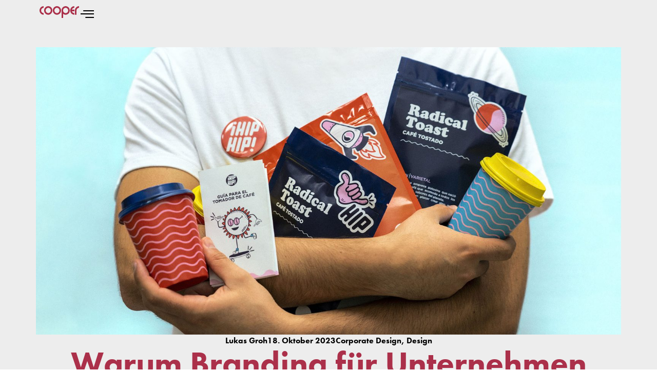

--- FILE ---
content_type: text/css
request_url: https://cooper.stream/wp-content/uploads/elementor/css/post-8386.css?ver=1768561555
body_size: 418
content:
.elementor-8386 .elementor-element.elementor-element-7b55a04{--display:flex;--min-height:100vh;--justify-content:center;--align-items:center;--container-widget-width:calc( ( 1 - var( --container-widget-flex-grow ) ) * 100% );}.elementor-8386 .elementor-element.elementor-element-99dd16a .elementor-nav-menu .elementor-item{font-family:"futura-pt", Sans-serif;font-size:3.6em;font-weight:800;}.elementor-8386 .elementor-element.elementor-element-99dd16a .elementor-nav-menu--main .elementor-item{color:var( --e-global-color-secondary );fill:var( --e-global-color-secondary );padding-left:0.1em;padding-right:0.1em;padding-top:0.5em;padding-bottom:0.5em;}.elementor-8386 .elementor-element.elementor-element-99dd16a .elementor-nav-menu--main .elementor-item:hover,
					.elementor-8386 .elementor-element.elementor-element-99dd16a .elementor-nav-menu--main .elementor-item.elementor-item-active,
					.elementor-8386 .elementor-element.elementor-element-99dd16a .elementor-nav-menu--main .elementor-item.highlighted,
					.elementor-8386 .elementor-element.elementor-element-99dd16a .elementor-nav-menu--main .elementor-item:focus{color:var( --e-global-color-text );fill:var( --e-global-color-text );}.elementor-8386 .elementor-element.elementor-element-99dd16a .elementor-nav-menu--main .elementor-item.elementor-item-active{color:var( --e-global-color-secondary );}.elementor-8386 .elementor-element.elementor-element-99dd16a{--e-nav-menu-horizontal-menu-item-margin:calc( 0.1em / 2 );}.elementor-8386 .elementor-element.elementor-element-99dd16a .elementor-nav-menu--main:not(.elementor-nav-menu--layout-horizontal) .elementor-nav-menu > li:not(:last-child){margin-bottom:0.1em;}.elementor-8386 .elementor-element.elementor-element-99dd16a .elementor-nav-menu--dropdown{border-style:none;}#elementor-popup-modal-8386 .dialog-widget-content{animation-duration:1.2s;background-color:var( --e-global-color-primary );box-shadow:2px 8px 23px 3px rgba(0,0,0,0.2);}#elementor-popup-modal-8386{background-color:rgba(0,0,0,.8);justify-content:center;align-items:center;pointer-events:all;}#elementor-popup-modal-8386 .dialog-message{width:100vw;height:100vh;align-items:flex-start;}#elementor-popup-modal-8386 .dialog-close-button{display:flex;top:3%;font-size:2.3em;}body:not(.rtl) #elementor-popup-modal-8386 .dialog-close-button{right:3%;}body.rtl #elementor-popup-modal-8386 .dialog-close-button{left:3%;}#elementor-popup-modal-8386 .dialog-close-button i{color:var( --e-global-color-secondary );}#elementor-popup-modal-8386 .dialog-close-button svg{fill:var( --e-global-color-secondary );}#elementor-popup-modal-8386 .dialog-close-button:hover i{color:var( --e-global-color-accent );}@media(max-width:767px){.elementor-8386 .elementor-element.elementor-element-99dd16a .elementor-nav-menu .elementor-item{font-size:2.3em;}body:not(.rtl) #elementor-popup-modal-8386 .dialog-close-button{right:5%;}body.rtl #elementor-popup-modal-8386 .dialog-close-button{left:5%;}}@media(min-width:768px){.elementor-8386 .elementor-element.elementor-element-7b55a04{--content-width:37vw;}}

--- FILE ---
content_type: text/css
request_url: https://cooper.stream/wp-content/uploads/elementor/css/post-8266.css?ver=1768561555
body_size: 238
content:
.elementor-8266 .elementor-element.elementor-element-204e234{--display:flex;--flex-direction:column;--container-widget-width:calc( ( 1 - var( --container-widget-flex-grow ) ) * 100% );--container-widget-height:initial;--container-widget-flex-grow:0;--container-widget-align-self:initial;--flex-wrap-mobile:wrap;--align-items:center;}.elementor-8266 .elementor-element.elementor-element-204e234:not(.elementor-motion-effects-element-type-background), .elementor-8266 .elementor-element.elementor-element-204e234 > .elementor-motion-effects-container > .elementor-motion-effects-layer{background-color:var( --e-global-color-secondary );}.elementor-8266 .elementor-element.elementor-element-7e3ea11 .elementor-nav-menu--main .elementor-item{color:var( --e-global-color-primary );fill:var( --e-global-color-primary );}.elementor-8266 .elementor-element.elementor-element-7e3ea11 .elementor-nav-menu--main .elementor-item:hover,
					.elementor-8266 .elementor-element.elementor-element-7e3ea11 .elementor-nav-menu--main .elementor-item.elementor-item-active,
					.elementor-8266 .elementor-element.elementor-element-7e3ea11 .elementor-nav-menu--main .elementor-item.highlighted,
					.elementor-8266 .elementor-element.elementor-element-7e3ea11 .elementor-nav-menu--main .elementor-item:focus{color:var( --e-global-color-accent );fill:var( --e-global-color-accent );}#elementor-popup-modal-8266 .dialog-widget-content{animation-duration:1.2s;box-shadow:2px 8px 23px 3px rgba(0,0,0,0.2);}#elementor-popup-modal-8266{background-color:rgba(0,0,0,.8);justify-content:center;align-items:flex-end;pointer-events:all;}#elementor-popup-modal-8266 .dialog-message{width:100vw;height:auto;}#elementor-popup-modal-8266 .dialog-close-button{display:flex;}@media(max-width:1024px){.elementor-8266 .elementor-element.elementor-element-204e234{--padding-top:3vw;--padding-bottom:3vw;--padding-left:3vw;--padding-right:3vw;}}

--- FILE ---
content_type: text/css
request_url: https://cooper.stream/wp-content/uploads/elementor/css/post-27.css?ver=1768561555
body_size: 491
content:
.elementor-27 .elementor-element.elementor-element-b9ddf3c{--display:flex;--min-height:11vh;--flex-direction:row;--container-widget-width:initial;--container-widget-height:100%;--container-widget-flex-grow:1;--container-widget-align-self:stretch;--flex-wrap-mobile:wrap;}.elementor-27 .elementor-element.elementor-element-b9ddf3c:not(.elementor-motion-effects-element-type-background), .elementor-27 .elementor-element.elementor-element-b9ddf3c > .elementor-motion-effects-container > .elementor-motion-effects-layer{background-color:var( --e-global-color-secondary );}.elementor-27 .elementor-element.elementor-element-00ea1db{--display:flex;--flex-direction:row;--container-widget-width:calc( ( 1 - var( --container-widget-flex-grow ) ) * 100% );--container-widget-height:100%;--container-widget-flex-grow:1;--container-widget-align-self:stretch;--flex-wrap-mobile:wrap;--justify-content:space-between;--align-items:center;--padding-top:0px;--padding-bottom:0px;--padding-left:0px;--padding-right:0px;}.elementor-27 .elementor-element.elementor-element-1a91b48 img{width:100px;}.elementor-27 .elementor-element.elementor-element-65f5275 .elementor-icon-list-items:not(.elementor-inline-items) .elementor-icon-list-item:not(:last-child){padding-block-end:calc(0px/2);}.elementor-27 .elementor-element.elementor-element-65f5275 .elementor-icon-list-items:not(.elementor-inline-items) .elementor-icon-list-item:not(:first-child){margin-block-start:calc(0px/2);}.elementor-27 .elementor-element.elementor-element-65f5275 .elementor-icon-list-items.elementor-inline-items .elementor-icon-list-item{margin-inline:calc(0px/2);}.elementor-27 .elementor-element.elementor-element-65f5275 .elementor-icon-list-items.elementor-inline-items{margin-inline:calc(-0px/2);}.elementor-27 .elementor-element.elementor-element-65f5275 .elementor-icon-list-items.elementor-inline-items .elementor-icon-list-item:after{inset-inline-end:calc(-0px/2);}.elementor-27 .elementor-element.elementor-element-65f5275 .elementor-icon-list-icon i{color:var( --e-global-color-text );transition:color 0.3s;}.elementor-27 .elementor-element.elementor-element-65f5275 .elementor-icon-list-icon svg{fill:var( --e-global-color-text );transition:fill 0.3s;}.elementor-27 .elementor-element.elementor-element-65f5275 .elementor-icon-list-item:hover .elementor-icon-list-icon i{color:var( --e-global-color-accent );}.elementor-27 .elementor-element.elementor-element-65f5275 .elementor-icon-list-item:hover .elementor-icon-list-icon svg{fill:var( --e-global-color-accent );}.elementor-27 .elementor-element.elementor-element-65f5275{--e-icon-list-icon-size:26px;--e-icon-list-icon-align:center;--e-icon-list-icon-margin:0 calc(var(--e-icon-list-icon-size, 1em) * 0.125);--icon-vertical-align:center;--icon-vertical-offset:0px;}.elementor-27 .elementor-element.elementor-element-65f5275 .elementor-icon-list-text{transition:color 0.3s;}.elementor-theme-builder-content-area{height:400px;}.elementor-location-header:before, .elementor-location-footer:before{content:"";display:table;clear:both;}@media(min-width:768px){.elementor-27 .elementor-element.elementor-element-b9ddf3c{--content-width:57vw;}}@media(max-width:1366px) and (min-width:768px){.elementor-27 .elementor-element.elementor-element-b9ddf3c{--content-width:88vw;}}@media(max-width:1366px){.elementor-27 .elementor-element.elementor-element-1a91b48 img{width:77px;}}@media(max-width:1200px){.elementor-27 .elementor-element.elementor-element-1a91b48 img{width:77px;}}@media(max-width:1024px){.elementor-27 .elementor-element.elementor-element-1a91b48 img{width:77px;}}@media(max-width:880px){.elementor-27 .elementor-element.elementor-element-1a91b48 img{width:68px;}}@media(max-width:767px){.elementor-27 .elementor-element.elementor-element-b9ddf3c{--content-width:82vw;--padding-top:00vw;--padding-bottom:00vw;--padding-left:00vw;--padding-right:00vw;}.elementor-27 .elementor-element.elementor-element-1a91b48 img{width:67px;}}

--- FILE ---
content_type: text/css
request_url: https://cooper.stream/wp-content/uploads/elementor/css/post-807.css?ver=1768561555
body_size: 956
content:
.elementor-807 .elementor-element.elementor-element-84ac360{--display:flex;--flex-direction:column;--container-widget-width:100%;--container-widget-height:initial;--container-widget-flex-grow:0;--container-widget-align-self:initial;--flex-wrap-mobile:wrap;--padding-top:2vw;--padding-bottom:0vw;--padding-left:3vw;--padding-right:3vw;}.elementor-807 .elementor-element.elementor-element-84ac360:not(.elementor-motion-effects-element-type-background), .elementor-807 .elementor-element.elementor-element-84ac360 > .elementor-motion-effects-container > .elementor-motion-effects-layer{background-color:var( --e-global-color-secondary );}.elementor-807 .elementor-element.elementor-element-200bfa7{--display:flex;--flex-direction:row;--container-widget-width:calc( ( 1 - var( --container-widget-flex-grow ) ) * 100% );--container-widget-height:100%;--container-widget-flex-grow:1;--container-widget-align-self:stretch;--flex-wrap-mobile:wrap;--justify-content:space-between;--align-items:center;}.elementor-807 .elementor-element.elementor-element-200bfa7:not(.elementor-motion-effects-element-type-background), .elementor-807 .elementor-element.elementor-element-200bfa7 > .elementor-motion-effects-container > .elementor-motion-effects-layer{background-color:var( --e-global-color-primary );}.elementor-807 .elementor-element.elementor-element-fd5b8ba{--display:flex;--gap:5px 5px;--row-gap:5px;--column-gap:5px;}.elementor-807 .elementor-element.elementor-element-fd5b8ba.e-con{--flex-grow:0;--flex-shrink:0;}.elementor-807 .elementor-element.elementor-element-a150dc7{text-align:start;}.elementor-807 .elementor-element.elementor-element-a150dc7 img{width:145px;}.elementor-807 .elementor-element.elementor-element-dfbb6df{padding:0px 0px 0px 0px;font-family:var( --e-global-typography-primary-font-family ), Sans-serif;font-weight:var( --e-global-typography-primary-font-weight );color:var( --e-global-color-secondary );}.elementor-807 .elementor-element.elementor-element-a89342f .elementor-icon-list-items:not(.elementor-inline-items) .elementor-icon-list-item:not(:last-child){padding-block-end:calc(9px/2);}.elementor-807 .elementor-element.elementor-element-a89342f .elementor-icon-list-items:not(.elementor-inline-items) .elementor-icon-list-item:not(:first-child){margin-block-start:calc(9px/2);}.elementor-807 .elementor-element.elementor-element-a89342f .elementor-icon-list-items.elementor-inline-items .elementor-icon-list-item{margin-inline:calc(9px/2);}.elementor-807 .elementor-element.elementor-element-a89342f .elementor-icon-list-items.elementor-inline-items{margin-inline:calc(-9px/2);}.elementor-807 .elementor-element.elementor-element-a89342f .elementor-icon-list-items.elementor-inline-items .elementor-icon-list-item:after{inset-inline-end:calc(-9px/2);}.elementor-807 .elementor-element.elementor-element-a89342f .elementor-icon-list-icon i{color:var( --e-global-color-secondary );transition:color 0.3s;}.elementor-807 .elementor-element.elementor-element-a89342f .elementor-icon-list-icon svg{fill:var( --e-global-color-secondary );transition:fill 0.3s;}.elementor-807 .elementor-element.elementor-element-a89342f .elementor-icon-list-item:hover .elementor-icon-list-icon i{color:var( --e-global-color-accent );}.elementor-807 .elementor-element.elementor-element-a89342f .elementor-icon-list-item:hover .elementor-icon-list-icon svg{fill:var( --e-global-color-accent );}.elementor-807 .elementor-element.elementor-element-a89342f{--e-icon-list-icon-size:20px;--icon-vertical-offset:0px;}.elementor-807 .elementor-element.elementor-element-a89342f .elementor-icon-list-text{transition:color 0.3s;}.elementor-807 .elementor-element.elementor-element-6f01a35{--display:grid;--e-con-grid-template-columns:repeat(4, 1fr);--e-con-grid-template-rows:repeat(1, 1fr);--gap:0px 0px;--row-gap:0px;--column-gap:0px;--grid-auto-flow:row;--padding-top:0px;--padding-bottom:0px;--padding-left:0px;--padding-right:0px;}.elementor-807 .elementor-element.elementor-element-27c2352{--display:flex;--gap:10px 10px;--row-gap:10px;--column-gap:10px;}.elementor-807 .elementor-element.elementor-element-d698a9c .elementor-heading-title{font-family:var( --e-global-typography-primary-font-family ), Sans-serif;font-weight:var( --e-global-typography-primary-font-weight );color:var( --e-global-color-secondary );}.elementor-807 .elementor-element.elementor-element-77b9252 .elementor-icon-list-icon i{transition:color 0.3s;}.elementor-807 .elementor-element.elementor-element-77b9252 .elementor-icon-list-icon svg{transition:fill 0.3s;}.elementor-807 .elementor-element.elementor-element-77b9252{--e-icon-list-icon-size:14px;--icon-vertical-offset:0px;}.elementor-807 .elementor-element.elementor-element-77b9252 .elementor-icon-list-text{color:var( --e-global-color-secondary );transition:color 0.3s;}.elementor-807 .elementor-element.elementor-element-261e289{--display:flex;--gap:10px 10px;--row-gap:10px;--column-gap:10px;}.elementor-807 .elementor-element.elementor-element-ec4f5ac .elementor-heading-title{font-family:var( --e-global-typography-primary-font-family ), Sans-serif;font-weight:var( --e-global-typography-primary-font-weight );color:var( --e-global-color-secondary );}.elementor-807 .elementor-element.elementor-element-8a56e68 .elementor-icon-list-icon i{transition:color 0.3s;}.elementor-807 .elementor-element.elementor-element-8a56e68 .elementor-icon-list-icon svg{transition:fill 0.3s;}.elementor-807 .elementor-element.elementor-element-8a56e68{--e-icon-list-icon-size:14px;--icon-vertical-offset:0px;}.elementor-807 .elementor-element.elementor-element-8a56e68 .elementor-icon-list-text{color:var( --e-global-color-secondary );transition:color 0.3s;}.elementor-807 .elementor-element.elementor-element-e7c0568{--display:flex;--gap:10px 10px;--row-gap:10px;--column-gap:10px;}.elementor-807 .elementor-element.elementor-element-a59f14e .elementor-heading-title{font-family:var( --e-global-typography-primary-font-family ), Sans-serif;font-weight:var( --e-global-typography-primary-font-weight );color:var( --e-global-color-secondary );}.elementor-807 .elementor-element.elementor-element-a18583c .elementor-icon-list-icon i{transition:color 0.3s;}.elementor-807 .elementor-element.elementor-element-a18583c .elementor-icon-list-icon svg{transition:fill 0.3s;}.elementor-807 .elementor-element.elementor-element-a18583c{--e-icon-list-icon-size:14px;--icon-vertical-offset:0px;}.elementor-807 .elementor-element.elementor-element-a18583c .elementor-icon-list-text{color:var( --e-global-color-secondary );transition:color 0.3s;}.elementor-807 .elementor-element.elementor-element-1abe769{--display:flex;--gap:10px 10px;--row-gap:10px;--column-gap:10px;}.elementor-807 .elementor-element.elementor-element-6120196 .elementor-heading-title{font-family:var( --e-global-typography-primary-font-family ), Sans-serif;font-weight:var( --e-global-typography-primary-font-weight );color:var( --e-global-color-secondary );}.elementor-807 .elementor-element.elementor-element-fbff330 .elementor-icon-list-icon i{transition:color 0.3s;}.elementor-807 .elementor-element.elementor-element-fbff330 .elementor-icon-list-icon svg{transition:fill 0.3s;}.elementor-807 .elementor-element.elementor-element-fbff330{--e-icon-list-icon-size:14px;--icon-vertical-offset:0px;}.elementor-807 .elementor-element.elementor-element-fbff330 .elementor-icon-list-item > .elementor-icon-list-text, .elementor-807 .elementor-element.elementor-element-fbff330 .elementor-icon-list-item > a{font-family:var( --e-global-typography-primary-font-family ), Sans-serif;font-weight:var( --e-global-typography-primary-font-weight );}.elementor-807 .elementor-element.elementor-element-fbff330 .elementor-icon-list-text{color:var( --e-global-color-secondary );transition:color 0.3s;}.elementor-theme-builder-content-area{height:400px;}.elementor-location-header:before, .elementor-location-footer:before{content:"";display:table;clear:both;}@media(max-width:1366px){.elementor-807 .elementor-element.elementor-element-6f01a35{--grid-auto-flow:row;}}@media(max-width:1200px){.elementor-807 .elementor-element.elementor-element-6f01a35{--grid-auto-flow:row;}}@media(max-width:1024px){.elementor-807 .elementor-element.elementor-element-6f01a35{--e-con-grid-template-columns:repeat(2, 1fr);--grid-auto-flow:row;}}@media(max-width:880px){.elementor-807 .elementor-element.elementor-element-6f01a35{--grid-auto-flow:row;}}@media(max-width:767px){.elementor-807 .elementor-element.elementor-element-84ac360{--padding-top:4vw;--padding-bottom:0vw;--padding-left:4vw;--padding-right:4vw;}.elementor-807 .elementor-element.elementor-element-200bfa7{--padding-top:3vw;--padding-bottom:3vw;--padding-left:3vw;--padding-right:3vw;}.elementor-807 .elementor-element.elementor-element-fd5b8ba{--align-items:flex-start;--container-widget-width:calc( ( 1 - var( --container-widget-flex-grow ) ) * 100% );}.elementor-807 .elementor-element.elementor-element-6f01a35{--e-con-grid-template-columns:repeat(1, 1fr);--grid-auto-flow:row;}}@media(min-width:768px){.elementor-807 .elementor-element.elementor-element-fd5b8ba{--width:41.709%;}}

--- FILE ---
content_type: text/css
request_url: https://cooper.stream/wp-content/uploads/elementor/css/post-8186.css?ver=1768561820
body_size: 586
content:
.elementor-8186 .elementor-element.elementor-element-ac29621{--display:flex;--flex-direction:column;--container-widget-width:100%;--container-widget-height:initial;--container-widget-flex-grow:0;--container-widget-align-self:initial;--flex-wrap-mobile:wrap;--gap:20px 20px;--row-gap:20px;--column-gap:20px;--padding-top:1vw;--padding-bottom:1vw;--padding-left:1vw;--padding-right:1vw;}.elementor-8186 .elementor-element.elementor-element-ac29621:not(.elementor-motion-effects-element-type-background), .elementor-8186 .elementor-element.elementor-element-ac29621 > .elementor-motion-effects-container > .elementor-motion-effects-layer{background-color:var( --e-global-color-secondary );}.elementor-8186 .elementor-element.elementor-element-2dc797c{--display:flex;--padding-top:0px;--padding-bottom:0px;--padding-left:0px;--padding-right:0px;}.elementor-8186 .elementor-element.elementor-element-0054658 .elementor-icon-list-icon{width:14px;}.elementor-8186 .elementor-element.elementor-element-0054658 .elementor-icon-list-icon i{font-size:14px;}.elementor-8186 .elementor-element.elementor-element-0054658 .elementor-icon-list-icon svg{--e-icon-list-icon-size:14px;}.elementor-8186 .elementor-element.elementor-element-0054658 .elementor-icon-list-text, .elementor-8186 .elementor-element.elementor-element-0054658 .elementor-icon-list-text a{color:var( --e-global-color-text );}.elementor-8186 .elementor-element.elementor-element-0054658 .elementor-icon-list-item{font-family:var( --e-global-typography-primary-font-family ), Sans-serif;font-weight:var( --e-global-typography-primary-font-weight );}.elementor-8186 .elementor-element.elementor-element-07ee7bc{text-align:center;}.elementor-8186 .elementor-element.elementor-element-07ee7bc .elementor-heading-title{color:var( --e-global-color-primary );}.elementor-8186 .elementor-element.elementor-element-408cc8c{--display:flex;--align-items:center;--container-widget-width:calc( ( 1 - var( --container-widget-flex-grow ) ) * 100% );--padding-top:0px;--padding-bottom:0px;--padding-left:0px;--padding-right:0px;}.elementor-8186 .elementor-element.elementor-element-77dff48{--display:flex;--align-items:flex-start;--container-widget-width:calc( ( 1 - var( --container-widget-flex-grow ) ) * 100% );--padding-top:0px;--padding-bottom:0px;--padding-left:0px;--padding-right:0px;}.elementor-8186 .elementor-element.elementor-element-2d70ef3{font-family:var( --e-global-typography-primary-font-family ), Sans-serif;font-weight:var( --e-global-typography-primary-font-weight );}.elementor-8186 .elementor-element.elementor-element-ca88664{--display:flex;--padding-top:0px;--padding-bottom:0px;--padding-left:0px;--padding-right:0px;}.elementor-8186 .elementor-element.elementor-element-c1d4885{--box-border-color:var( --e-global-color-primary );--header-background-color:var( --e-global-color-primary );--header-color:var( --e-global-color-secondary );--toggle-button-color:var( --e-global-color-secondary );--item-text-hover-decoration:underline;}.elementor-8186 .elementor-element.elementor-element-c1d4885 .elementor-toc__header-title{text-align:start;}.elementor-8186 .elementor-element.elementor-element-c1d4885 .elementor-toc__header{flex-direction:row;}.elementor-8186 .elementor-element.elementor-element-c1d4885 .elementor-toc__list-item{font-family:var( --e-global-typography-text-font-family ), Sans-serif;font-weight:var( --e-global-typography-text-font-weight );}.elementor-8186 .elementor-element.elementor-element-44bb719{--display:flex;--padding-top:0px;--padding-bottom:0px;--padding-left:0px;--padding-right:0px;}.elementor-8186 .elementor-element.elementor-element-bc5e835{--display:flex;--padding-top:2vw;--padding-bottom:0vw;--padding-left:0vw;--padding-right:0vw;}.elementor-8186 .elementor-element.elementor-element-ab31102{--grid-columns:3;}@media(min-width:768px){.elementor-8186 .elementor-element.elementor-element-408cc8c{--width:100%;}.elementor-8186 .elementor-element.elementor-element-77dff48{--width:66%;}.elementor-8186 .elementor-element.elementor-element-ca88664{--width:50%;}}@media(max-width:1200px) and (min-width:768px){.elementor-8186 .elementor-element.elementor-element-77dff48{--width:100%;}}@media(max-width:1200px){.elementor-8186 .elementor-element.elementor-element-ac29621{--padding-top:1vw;--padding-bottom:3vw;--padding-left:3vw;--padding-right:3vw;}.elementor-8186 .elementor-element.elementor-element-408cc8c{--padding-top:0vw;--padding-bottom:0vw;--padding-left:0vw;--padding-right:0vw;}}@media(max-width:1024px){.elementor-8186 .elementor-element.elementor-element-ab31102{--grid-columns:2;}}@media(max-width:767px){.elementor-8186 .elementor-element.elementor-element-ac29621{--padding-top:5vw;--padding-bottom:5vw;--padding-left:5vw;--padding-right:5vw;}.elementor-8186 .elementor-element.elementor-element-2dc797c{--gap:8px 8px;--row-gap:8px;--column-gap:8px;}.elementor-8186 .elementor-element.elementor-element-07ee7bc .elementor-heading-title{font-size:2.8em;}.elementor-8186 .elementor-element.elementor-element-ab31102{--grid-columns:1;}}

--- FILE ---
content_type: image/svg+xml
request_url: https://cooper.stream/wp-content/uploads/2025/07/Cooper_rot.svg
body_size: 412
content:
<?xml version="1.0" encoding="UTF-8"?>
<svg xmlns="http://www.w3.org/2000/svg" id="Ebene_2" data-name="Ebene 2" viewBox="0 0 1007.05 295.28">
  <defs>
    <style>
      .cls-1 {
        fill: #ab304a;
        stroke-width: 0px;
      }
    </style>
  </defs>
  <g id="Ebene_2_Kopie" data-name="Ebene 2 Kopie">
    <g>
      <path class="cls-1" d="M105.05,169.99c-35.52-.11-64.29-28.95-64.29-64.49s28.77-64.38,64.29-64.5V.23C47.01.35,0,47.43,0,105.5s47.01,105.15,105.05,105.26v-40.77Z"></path>
      <path class="cls-1" d="M221.83.23c-58.14,0-105.26,47.13-105.26,105.26s47.13,105.26,105.26,105.26,105.26-47.13,105.26-105.26S279.96.23,221.83.23ZM221.83,170c-35.62,0-64.5-28.88-64.5-64.5s28.88-64.5,64.5-64.5,64.5,28.88,64.5,64.5-28.88,64.5-64.5,64.5Z"></path>
      <path class="cls-1" d="M443.65.23c-58.14,0-105.26,47.13-105.26,105.26s47.13,105.26,105.26,105.26,105.26-47.13,105.26-105.26S501.79.23,443.65.23ZM443.65,170c-35.62,0-64.5-28.88-64.5-64.5s28.88-64.5,64.5-64.5,64.5,28.88,64.5,64.5-28.88,64.5-64.5,64.5Z"></path>
      <path class="cls-1" d="M665.47.23c-54.69,0-99.63,41.71-104.77,95.05h.35v200h40v-106.54c17.8,13.8,40.15,22.02,64.42,22.02,58.14,0,105.26-47.13,105.26-105.26S723.61.23,665.47.23ZM665.47,170c-34.57,0-62.79-27.21-64.42-61.37v-6.26c1.63-34.17,29.85-61.37,64.42-61.37s64.5,28.88,64.5,64.5-28.88,64.5-64.5,64.5Z"></path>
      <path class="cls-1" d="M902.71,95.28h-.66v115h41v-107.62c1.48-34.17,29.52-61.44,64-61.66V.24c-54.5.21-99.22,41.84-104.34,95.05Z"></path>
      <path class="cls-1" d="M890.11,85.05h-64.04c8.46-25.65,32.57-44.19,61.04-44.28V0c-58.04.11-105.05,47.2-105.05,105.26s47.01,105.15,105.05,105.26v-40.77c-28.25-.09-52.21-18.35-60.84-43.7h63.84v-41Z"></path>
    </g>
  </g>
</svg>
